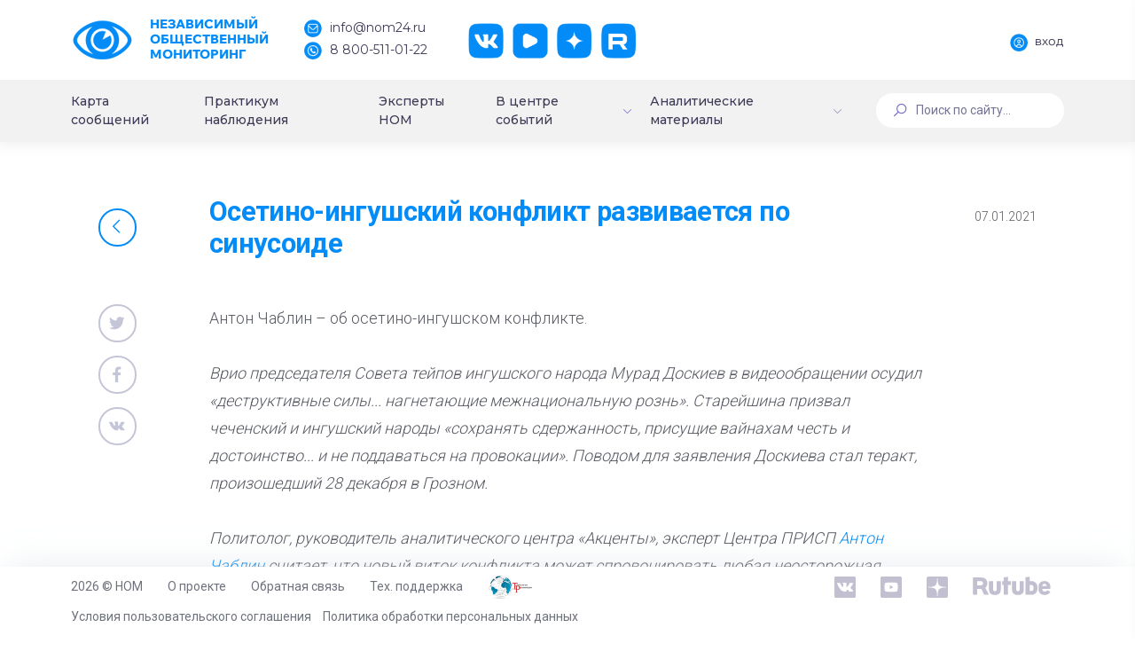

--- FILE ---
content_type: text/html; charset=UTF-8
request_url: https://nom24.ru/info/region_news/osetino_ingushskiy_konflikt_razvivaetsya_po_sinusoide/
body_size: 15013
content:
<!DOCTYPE html>
<html>
<head itemscope itemtype="http://schema.org/WPHeader">
    <meta http-equiv="X-UA-Compatible" content="IE=edge">
    <meta name="viewport" content="width=device-width, initial-scale=1, shrink-to-fit=no">
    <meta name="cypr-verification" content="07acaed5486e280692b4dc41a03cabe1"/>
    <meta name="cmsmagazine" content="b660f4e6575228e09ad24f0c68fcf699" />
    <meta name="yandex-verification" content="8fcd3894f244c6a4" />
    <title itemprop="headline">Осетино-ингушский конфликт развивается по синусоиде</title>
    <!--<script src="https://ajax.googleapis.com/ajax/libs/jquery/2.2.4/jquery.min.js"></script>-->
    <!--<script src="https://ajax.googleapis.com/ajax/libs/jquery/3.3.1/jquery.min.js"></script>-->
    <script src="/local/templates/dash/assets/vendors/base/vendors.bundle.js" type="text/javascript"></script>
    <meta http-equiv="Content-Type" content="text/html; charset=UTF-8" />
<link href="/bitrix/cache/css/s1/dash/page_d188c6e282ae0c7117add4a6d27263b6/page_d188c6e282ae0c7117add4a6d27263b6_v1.css?17660644296476" type="text/css"  rel="stylesheet" />
<link href="/bitrix/cache/css/s1/dash/template_4c1e236b3fa3bc82ef347b711061f753/template_4c1e236b3fa3bc82ef347b711061f753_v1.css?17660641961958918" type="text/css"  data-template-style="true" rel="stylesheet" />
<script>if(!window.BX)window.BX={};if(!window.BX.message)window.BX.message=function(mess){if(typeof mess==='object'){for(let i in mess) {BX.message[i]=mess[i];} return true;}};</script>
<script>(window.BX||top.BX).message({'pull_server_enabled':'Y','pull_config_timestamp':'1684426855','pull_guest_mode':'N','pull_guest_user_id':'0'});(window.BX||top.BX).message({'PULL_OLD_REVISION':'Для продолжения корректной работы с сайтом необходимо перезагрузить страницу.'});</script>
<script>(window.BX||top.BX).message({'JS_CORE_LOADING':'Загрузка...','JS_CORE_NO_DATA':'- Нет данных -','JS_CORE_WINDOW_CLOSE':'Закрыть','JS_CORE_WINDOW_EXPAND':'Развернуть','JS_CORE_WINDOW_NARROW':'Свернуть в окно','JS_CORE_WINDOW_SAVE':'Сохранить','JS_CORE_WINDOW_CANCEL':'Отменить','JS_CORE_WINDOW_CONTINUE':'Продолжить','JS_CORE_H':'ч','JS_CORE_M':'м','JS_CORE_S':'с','JSADM_AI_HIDE_EXTRA':'Скрыть лишние','JSADM_AI_ALL_NOTIF':'Показать все','JSADM_AUTH_REQ':'Требуется авторизация!','JS_CORE_WINDOW_AUTH':'Войти','JS_CORE_IMAGE_FULL':'Полный размер'});</script>

<script src="/bitrix/js/main/core/core.min.js?1705340094223197"></script>

<script>BX.Runtime.registerExtension({'name':'main.core','namespace':'BX','loaded':true});</script>
<script>BX.setJSList(['/bitrix/js/main/core/core_ajax.js','/bitrix/js/main/core/core_promise.js','/bitrix/js/main/polyfill/promise/js/promise.js','/bitrix/js/main/loadext/loadext.js','/bitrix/js/main/loadext/extension.js','/bitrix/js/main/polyfill/promise/js/promise.js','/bitrix/js/main/polyfill/find/js/find.js','/bitrix/js/main/polyfill/includes/js/includes.js','/bitrix/js/main/polyfill/matches/js/matches.js','/bitrix/js/ui/polyfill/closest/js/closest.js','/bitrix/js/main/polyfill/fill/main.polyfill.fill.js','/bitrix/js/main/polyfill/find/js/find.js','/bitrix/js/main/polyfill/matches/js/matches.js','/bitrix/js/main/polyfill/core/dist/polyfill.bundle.js','/bitrix/js/main/core/core.js','/bitrix/js/main/polyfill/intersectionobserver/js/intersectionobserver.js','/bitrix/js/main/lazyload/dist/lazyload.bundle.js','/bitrix/js/main/polyfill/core/dist/polyfill.bundle.js','/bitrix/js/main/parambag/dist/parambag.bundle.js']);
</script>
<script>(window.BX||top.BX).message({'LANGUAGE_ID':'ru','FORMAT_DATE':'DD.MM.YYYY','FORMAT_DATETIME':'DD.MM.YYYY HH:MI:SS','COOKIE_PREFIX':'BITRIX_SM','SERVER_TZ_OFFSET':'10800','UTF_MODE':'Y','SITE_ID':'s1','SITE_DIR':'/','USER_ID':'','SERVER_TIME':'1768906931','USER_TZ_OFFSET':'0','USER_TZ_AUTO':'Y','bitrix_sessid':'ff7e4d99c17115a3f3b019cdaa476a6a'});</script>


<script src="/bitrix/js/pull/protobuf/protobuf.min.js?168442510076433"></script>
<script src="/bitrix/js/pull/protobuf/model.min.js?168442510014190"></script>
<script src="/bitrix/js/main/core/core_promise.min.js?16844241912490"></script>
<script src="/bitrix/js/rest/client/rest.client.min.js?16844251679240"></script>
<script src="/bitrix/js/pull/client/pull.client.min.js?170530315849554"></script>
<script>BX.setJSList(['/local/templates/dash/assets/js/events.js','/local/templates/dash/components/bitrix/news.detail/event/script.js']);</script>
<script>BX.setCSSList(['/local/templates/dash/assets/css/events.css','/local/templates/dash/components/bitrix/news.detail/event/style.css','/local/templates/dash/assets/vendors/base/vendors.bundle.css','/local/templates/dash/assets/demo/demo5/base/style.bundle.css','/local/templates/dash/assets/css/custom.css','/local/templates/dash/assets/css/slick.css','/local/templates/dash/assets/css/slick-theme.css','/local/templates/dash/components/bitrix/menu/new_menu/style.css','/local/templates/dash/components/bitrix/menu/mobile_menu/style.css','/local/templates/dash/components/bitrix/search.form/searchline/style.css','/local/templates/dash/template_styles.css']);</script>
<script type='text/javascript'>window['recaptchaFreeOptions']={'size':'normal','theme':'light','badge':'bottomright','version':'','action':'','lang':'ru','key':'6LecqCoUAAAAAHU-FHSIBoQlCf54ZdI1WwwMWaym'};</script>
<script type="text/javascript"></script>
<meta property="og:locale" content="ru_RU"/>
<meta property="og:description" content=""/>
<meta property="og:url" content="https://nom24.ru/info/region_news/osetino_ingushskiy_konflikt_razvivaetsya_po_sinusoide/" />
<meta property="og:site_name" content="nom24.ru"/>
<meta property="og:title" content="Осетино-ингушский конфликт развивается по синусоиде"/>
<meta property="og:image" content="https://nom24.ru/images/about/Nom24Logo.jpg" />
<meta property="og:image:secure_url" content="https://nom24.ru/images/about/Nom24Logo.jpg" />
<meta property="og:type" content="article"/>



<script  src="/bitrix/cache/js/s1/dash/page_e2e7b65569a48a870cb4481a6e795119/page_e2e7b65569a48a870cb4481a6e795119_v1.js?17660644294395"></script>
<script type="text/javascript">var _ba = _ba || []; _ba.push(["aid", "bc2a524f7d8c8bc22af0c8e0b24f9714"]); _ba.push(["host", "nom24.ru"]); (function() {var ba = document.createElement("script"); ba.type = "text/javascript"; ba.async = true;ba.src = (document.location.protocol == "https:" ? "https://" : "http://") + "bitrix.info/ba.js";var s = document.getElementsByTagName("script")[0];s.parentNode.insertBefore(ba, s);})();</script>


    <script src="https://ajax.googleapis.com/ajax/libs/webfont/1.6.16/webfont.js"></script>
    <script>
        WebFont.load({
            google: {
            "families":["Comfortaa:300,400,700","Roboto:300,400,500,600,700","Montserrat:400,500"]},
            active: function() {
                sessionStorage.fonts = true;
            }
        });
    </script>
    </head>
<body class="m-page--fluid m-header--fixed m-header--fixed-mobile  m-footer--fixed m-aside--offcanvas-default m-header--minimize-off <!--<m-page--loading-->"  >
        <div style="position: absolute; width: 100%">
        </div>

    <div class="m-grid m-grid--hor m-grid--root m-page">

                    <!-- begin::Header -->
		<header class="m-grid__item m-header " data-minimize="minimize" data-minimize-offset="200" data-minimize-mobile-offset="200" >
                <div class="m-header__top">
                    <div class="m-container m-container--fluid m-container--full-height m-page__container">
                        <div class="m-stack m-stack--ver m-stack--desktop main-header-container">
                            <!-- begin::Brand -->
<div class="m-stack__item m-brand">
	<div class="m-stack m-stack--ver m-stack--general m-stack--inline">
		<div class="m-stack__item m-stack__item--middle m-brand__logo">
			<a href="/" class="m-brand__logo-wrapper">
				<img alt="" src="/local/templates/dash/images/logo.png"/>
                <span class="m-logo-text">
                    Независимый<br>Общественный<br>Мониторинг
                </span>
			</a>
		</div>
		<div class="m-stack__item m-stack__item--middle m-brand__tools">
			<div class="m-header-menu m-aside-header-menu-mobile m-aside-header-menu-mobile--offcanvas  m-header-menu--skin-light m-header-menu--submenu-skin-light m-aside-header-menu-mobile--skin-light m-aside-header-menu-mobile--submenu-skin-light with-social ">
				<ul class="m-menu__nav">
					<li class="m-menu__item">
						<span>
							<span class="logo-text-block">
								Независимый<br>Общественный<br>Мониторинг
							</span>
						</span>
					</li>
					<li class="m-menu__item m-menu__item-contacts">
						<a href="mailto:info@nom24.ru">
							<img src="/local/templates/dash/images/contact-mail.png" alt="" />
							<span>info@nom24.ru</span>
						</a>
						<a href="tel:88005110122">
							<img src="/local/templates/dash/images/contact-phone.png" alt="" />
							<span>8 800-511-01-22</span>
						</a>
					</li>
					<li class="m-menu__item m-menu__item-social">
						<a href="https://vk.com/nom24_ru" target="_blank" class="btn m-btn m-btn--icon m-btn--icon-only m-btn--custom m-btn--pill">
							<img src="/local/templates/dash/images/social-vk.png" alt="" />
						</a>
						<a href="https://www.youtube.com/channel/UCerZMOKS3pQxpMGIb3fRHvg" target="_blank" class="btn m-btn m-btn--icon m-btn--icon-only m-btn--custom m-btn--pill">
							<img src="/local/templates/dash/images/social-yt.png" alt="" />
						</a>
						<a href="https://zen.yandex.ru/nom24" target="_blank" class="btn m-btn m-btn--icon m-btn--icon-only m-btn--custom m-btn--pill">
							<img src="/local/templates/dash/images/social-dz.png" alt="" />
						</a>
						<a href="https://rutube.ru/channel/25619256/" target="_blank" class="btn m-btn m-btn--icon m-btn--icon-only m-btn--custom m-btn--pill">
							<img src="/local/templates/dash/images/social-rt.png" alt="" />
						</a>
					</li>
				</ul>
			</div>

			<!-- begin::Responsive Header Menu Toggler-->
			<a id="m_aside_header_menu_mobile_toggle" href="javascript:;" class="m-brand__icon m-brand__toggler m--visible-tablet-and-mobile-inline-block">
				<span></span>
			</a>
			<!-- end::Responsive Header Menu Toggler-->							<!-- begin::Topbar Toggler-->
			<!--<a id="m_aside_header_topbar_mobile_toggle" href="javascript:;" class="m-brand__icon m--visible-tablet-and-mobile-inline-block">
				<i class="flaticon-more"></i>
			</a>-->
			<!--end::Topbar Toggler-->
		</div>
	</div>
</div>
<!-- end::Brand -->
                            <!-- begin::Topbar -->
                            <div class="m-stack__item m-stack__item--fluid m-header-head" id="m_header_nav">
                                <div id="m_header_topbar" class="m-topbar  m-stack m-stack--ver m-stack--general">
                                                                        <div class="m-stack__item m-topbar__nav-wrapper">
                                        <ul class="m-menu__nav">
                                            <li class="m-menu__item m-menu__item-profile"><a href="http://lk.nom24.ru/authorization" id="auth" class="btn m-btn--pill main-btn">
			<img src="/local/templates/dash/images/profile-auth.png" alt="" />
			<span>Вход</span>
		</a></li>                                        </ul>
                                    </div>
                                </div>
                            </div>
                            <!-- end::Topbar -->
                        </div>
                    </div>
                </div>
				                <div class="m-header__bottom">
                    <div class="m-container m-container--responsive m-container--xxl m-container--full-height m-page__container">
                        <div class="m-stack m-stack--ver m-stack--desktop head-menu">
                            
<div class="m-stack__item m-stack__item--middle m-stack__item--fluid">
	<div id="m_header_menu" class="m-header-menu m-aside-header-menu-mobile m-aside-header-menu-mobile--offcanvas  m-header-menu--skin-dark m-header-menu--submenu-skin-light m-aside-header-menu-mobile--skin-light m-aside-header-menu-mobile--submenu-skin-light "  >
		<ul class="m-menu__nav  m-menu__nav--submenu-arrow " itemscope itemtype="http://schema.org/SiteNavigationElement">

	            
	
	
		
							<li class="m-menu__item  "><a itemprop="url" href="/#messages-map" class="m-menu__link "><span class="m-menu__item-here"></span><span class="m-menu__link-text">Карта сообщений</span></a></li>
			
		
	
	
	            
	
	
		
							<li class="m-menu__item  "><a itemprop="url" href="/observers/" class="m-menu__link "><span class="m-menu__item-here"></span><span class="m-menu__link-text">Практикум наблюдения</span></a></li>
			
		
	
	
	            
	
	
		
							<li class="m-menu__item  "><a itemprop="url" href="/experts/" class="m-menu__link "><span class="m-menu__item-here"></span><span class="m-menu__link-text">Эксперты НОМ</span></a></li>
			
		
	
	
	            
	
	
					<li class="m-menu__item m-menu__item--submenu m-menu__item--rel m-menu__item--active " aria-haspopup="true" data-menu-submenu-toggle="hover">


<a itemprop="url" href="/info/" class="m-menu__link m-menu__toggle">
	
<span class="m-menu__item-here"></span><span class="m-menu__link-text">В центре событий</span><i class="m-menu__hor-arrow la la-angle-down"></i><i class="m-menu__ver-arrow la la-angle-right"></i></a>
				<div class="m-menu__submenu m-menu__submenu--classic m-menu__submenu--left">
					<span class="m-menu__arrow m-menu__arrow--adjust"></span>
					<ul class="m-menu__subnav">
		
	
	
	            
	
	
		
							<li class="m-menu__item"  aria-haspopup="true">
					<a itemprop="url" class="m-menu__link " href="/info/events/">
													<i class="m-menu__link-icon"><img src="/local/templates/dash/images/menu-6.png" alt="" /></i>
												<span class="m-menu__link-title">
							<span class="m-menu__link-wrap">
								<span class="m-menu__link-text">
									События, факты, мнения								</span>
							</span>
						</span>
					</a>
				</li>
			
		
	
	
	            
	
	
		
							<li class="m-menu__item"  aria-haspopup="true">
					<a itemprop="url" class="m-menu__link " href="/info/anons/">
													<i class="m-menu__link-icon"><img src="/local/templates/dash/images/menu-7.png" alt="" /></i>
												<span class="m-menu__link-title">
							<span class="m-menu__link-wrap">
								<span class="m-menu__link-text">
									Анонсы НОМ								</span>
							</span>
						</span>
					</a>
				</li>
			
		
	
	
	            
	
	
		
							<li class="m-menu__item"  aria-haspopup="true">
					<a itemprop="url" class="m-menu__link " href="/info/deg-v-faq.php">
													<i class="m-menu__link-icon"><img src="/local/templates/dash/images/menu-8.png" alt="" /></i>
												<span class="m-menu__link-title">
							<span class="m-menu__link-wrap">
								<span class="m-menu__link-text">
									ДЭГ в вопросах и ответах								</span>
							</span>
						</span>
					</a>
				</li>
			
		
	
	
	            
			</ul></div></li>	
	
					<li class="m-menu__item m-menu__item--submenu m-menu__item--rel  " aria-haspopup="true" data-menu-submenu-toggle="hover">

<a itemprop="url" href="#" class="m-menu__link m-menu__toggle">

	
<span class="m-menu__item-here"></span><span class="m-menu__link-text">Аналитические материалы</span><i class="m-menu__hor-arrow la la-angle-down"></i><i class="m-menu__ver-arrow la la-angle-right"></i></a>
				<div class="m-menu__submenu m-menu__submenu--classic m-menu__submenu--left">
					<span class="m-menu__arrow m-menu__arrow--adjust"></span>
					<ul class="m-menu__subnav">
		
	
	
	            
	
	
		
							<li class="m-menu__item"  aria-haspopup="true">
					<a itemprop="url" class="m-menu__link " href="/statistics/protokols/">
													<i class="m-menu__link-icon"><img src="/local/templates/dash/images/menu-9.png" alt="" /></i>
												<span class="m-menu__link-title">
							<span class="m-menu__link-wrap">
								<span class="m-menu__link-text">
									Выборы Президента 2018								</span>
							</span>
						</span>
					</a>
				</li>
			
		
	
	
	            
	
	
		
							<li class="m-menu__item"  aria-haspopup="true">
					<a itemprop="url" class="m-menu__link " href="/charts/">
													<i class="m-menu__link-icon"><img src="/local/templates/dash/images/menu-9.png" alt="" /></i>
												<span class="m-menu__link-title">
							<span class="m-menu__link-wrap">
								<span class="m-menu__link-text">
									Статический анализ								</span>
							</span>
						</span>
					</a>
				</li>
			
		
	
	
	            
	
	
		
							<li class="m-menu__item"  aria-haspopup="true">
					<a itemprop="url" class="m-menu__link " href="/lists/">
													<i class="m-menu__link-icon"><img src="/local/templates/dash/images/menu-9.png" alt="" /></i>
												<span class="m-menu__link-title">
							<span class="m-menu__link-wrap">
								<span class="m-menu__link-text">
									Статистика сообщений								</span>
							</span>
						</span>
					</a>
				</li>
			
		
	
	
	            
	
	
		
							<li class="m-menu__item"  aria-haspopup="true">
					<a itemprop="url" class="m-menu__link " href="/dok_lists/">
													<i class="m-menu__link-icon"><img src="/local/templates/dash/images/menu-9.png" alt="" /></i>
												<span class="m-menu__link-title">
							<span class="m-menu__link-wrap">
								<span class="m-menu__link-text">
									Экспертные материалы и доклады								</span>
							</span>
						</span>
					</a>
				</li>
			
		
	
	
	            
			</ul></div></li>	
	
					<li class="m-menu__item m-menu__item--submenu m-menu__item--rel  m--hide" aria-haspopup="true" data-menu-submenu-toggle="hover">


<a itemprop="url" href="/testing/" class="m-menu__link m-menu__toggle">
	
<span class="m-menu__item-here"></span><span class="m-menu__link-text">Общероссийское голосование по поправкам к Конституции России</span><i class="m-menu__hor-arrow la la-angle-down"></i><i class="m-menu__ver-arrow la la-angle-right"></i></a>
				<div class="m-menu__submenu m-menu__submenu--classic m-menu__submenu--left">
					<span class="m-menu__arrow m-menu__arrow--adjust"></span>
					<ul class="m-menu__subnav">
		
	
	
	            
	
	
		
							<li class="m-menu__item"  aria-haspopup="true">
					<a itemprop="url" class="m-menu__link " href="/testing/video/">
													<i class="m-menu__link-icon"></i>
												<span class="m-menu__link-title">
							<span class="m-menu__link-wrap">
								<span class="m-menu__link-text">
									Видео								</span>
							</span>
						</span>
					</a>
				</li>
			
		
	
	
	            
	
	
		
							<li class="m-menu__item"  aria-haspopup="true">
					<a itemprop="url" class="m-menu__link " href="/testing/articles/">
													<i class="m-menu__link-icon"></i>
												<span class="m-menu__link-title">
							<span class="m-menu__link-wrap">
								<span class="m-menu__link-text">
									Материалы								</span>
							</span>
						</span>
					</a>
				</li>
			
		
	
	
	            
	
	
		
							<li class="m-menu__item"  aria-haspopup="true">
					<a itemprop="url" class="m-menu__link " href="/testing/test/">
													<i class="m-menu__link-icon"></i>
												<span class="m-menu__link-title">
							<span class="m-menu__link-wrap">
								<span class="m-menu__link-text">
									Тестирование								</span>
							</span>
						</span>
					</a>
				</li>
			
		
	
	
	            
			</ul></div></li>	
	
					<li class="m-menu__item m-menu__item--submenu m-menu__item--rel  m--hide" aria-haspopup="true" data-menu-submenu-toggle="hover">


<a itemprop="url" href="/vibori-v-gosdumu-2021/" class="m-menu__link m-menu__toggle">
	
<span class="m-menu__item-here"></span><span class="m-menu__link-text">Выборы депутатов Государственной Думы РФ 2021</span><i class="m-menu__hor-arrow la la-angle-down"></i><i class="m-menu__ver-arrow la la-angle-right"></i></a>
				<div class="m-menu__submenu m-menu__submenu--classic m-menu__submenu--left">
					<span class="m-menu__arrow m-menu__arrow--adjust"></span>
					<ul class="m-menu__subnav">
		
	
	
	            
	
	
		
							<li class="m-menu__item"  aria-haspopup="true">
					<a itemprop="url" class="m-menu__link " href="/vibori-v-gosdumu-2021/videonablyudenie-za-vyborami/">
													<i class="m-menu__link-icon"></i>
												<span class="m-menu__link-title">
							<span class="m-menu__link-wrap">
								<span class="m-menu__link-text">
									Видеонаблюдение за выборами								</span>
							</span>
						</span>
					</a>
				</li>
			
		
	
	
	            
	
	
		
							<li class="m-menu__item"  aria-haspopup="true">
					<a itemprop="url" class="m-menu__link " href="/vibori-v-gosdumu-2021/deg/">
													<i class="m-menu__link-icon"></i>
												<span class="m-menu__link-title">
							<span class="m-menu__link-wrap">
								<span class="m-menu__link-text">
									ДЭГ								</span>
							</span>
						</span>
					</a>
				</li>
			
		
	
	
	            
	
	
		
							<li class="m-menu__item"  aria-haspopup="true">
					<a itemprop="url" class="m-menu__link " href="/vibori-v-gosdumu-2021/metodicheskie-materialy/">
													<i class="m-menu__link-icon"></i>
												<span class="m-menu__link-title">
							<span class="m-menu__link-wrap">
								<span class="m-menu__link-text">
									Методические материалы								</span>
							</span>
						</span>
					</a>
				</li>
			
		
	
	
	            
	
	
		
							<li class="m-menu__item"  aria-haspopup="true">
					<a itemprop="url" class="m-menu__link " href="/vibori-v-gosdumu-2021/nablyudenie-za-mnogodnevnym-golosovaniem/">
													<i class="m-menu__link-icon"></i>
												<span class="m-menu__link-title">
							<span class="m-menu__link-wrap">
								<span class="m-menu__link-text">
									 Наблюдение за многодневным голосованием								</span>
							</span>
						</span>
					</a>
				</li>
			
		
	
	
	            
	
	
		
							<li class="m-menu__item"  aria-haspopup="true">
					<a itemprop="url" class="m-menu__link " href="/vibori-v-gosdumu-2021/testirovanie/">
													<i class="m-menu__link-icon"></i>
												<span class="m-menu__link-title">
							<span class="m-menu__link-wrap">
								<span class="m-menu__link-text">
									Тестирование								</span>
							</span>
						</span>
					</a>
				</li>
			
		
	
	

	</ul></div></li>		</ul>
        <div class="m-menu-auth">
    <a href="/login/" class="m-menu-auth__link">
        <i class="m-menu-auth__link-icon">
            <svg width="16" height="16" viewBox="0 0 16 16" fill="none" xmlns="http://www.w3.org/2000/svg">
                <path d="M13.6569 10.3431C12.7855 9.47181 11.7484 8.82678 10.6168 8.43631C11.8288 7.60159 12.625 6.20463 12.625 4.625C12.625 2.07478 10.5502 0 8 0C5.44978 0 3.375 2.07478 3.375 4.625C3.375 6.20463 4.17122 7.60159 5.38319 8.43631C4.25162 8.82678 3.2145 9.47181 2.34316 10.3431C0.832156 11.8542 0 13.8631 0 16H1.25C1.25 12.278 4.27803 9.25 8 9.25C11.722 9.25 14.75 12.278 14.75 16H16C16 13.8631 15.1678 11.8542 13.6569 10.3431ZM8 8C6.13903 8 4.625 6.486 4.625 4.625C4.625 2.764 6.13903 1.25 8 1.25C9.86097 1.25 11.375 2.764 11.375 4.625C11.375 6.486 9.86097 8 8 8Z" fill="white"/>
            </svg>
        </i>
        <span class="m-menu-auth__link-text">ВОЙТИ</span>
    </a>
    </div>	</div>
</div>
                            
<div class="m-stack__item m-stack__item--middle m-stack__item--fluid mobile-menu-container">
	<button class="m-aside-header-menu-mobile-close  m-aside-header-menu-mobile-close--skin-light " id="m_aside_header_menu_mobile_close_btn">
		<i class="la la-close"></i>
	</button>
	<div id="m_header_mobile_menu" class="m-header-menu m-aside-header-menu-mobile m-aside-header-menu-mobile--offcanvas  m-header-menu--skin-dark m-header-menu--submenu-skin-light m-aside-header-menu-mobile--skin-light m-aside-header-menu-mobile--submenu-skin-light "  >
		<ul class="m-menu__nav  m-menu__nav--submenu-arrow " itemscope itemtype="http://schema.org/SiteNavigationElement">


	
	
							<li class="m-menu__item  "><a itemprop="url" href="/#messages-map" class="m-menu__link "><span class="m-menu__item-here"></span><span class="m-menu__link-text">Карта сообщений</span></a></li>
			
	
	

	
	
							<li class="m-menu__item  "><a itemprop="url" href="/observers/" class="m-menu__link "><span class="m-menu__item-here"></span><span class="m-menu__link-text">Практикум наблюдения</span></a></li>
			
	
	

	
	
							<li class="m-menu__item  "><a itemprop="url" href="/experts/" class="m-menu__link "><span class="m-menu__item-here"></span><span class="m-menu__link-text">Эксперты НОМ</span></a></li>
			
	
	

	
	
					<li class="m-menu__item m-menu__item--submenu m-menu__item--rel m-menu__item--active " aria-haspopup="true" data-menu-submenu-toggle="hover">


<a itemprop="url" href="/info/" class="m-menu__link m-menu__toggle">
	
<span class="m-menu__item-here"></span><span class="m-menu__link-text">В центре событий</span><i class="m-menu__hor-arrow la la-angle-down"></i><i class="m-menu__ver-arrow la la-angle-right"></i></a>
				<div class="m-menu__submenu m-menu__submenu--classic m-menu__submenu--left">
					<span class="m-menu__arrow m-menu__arrow--adjust"></span>
					<ul class="m-menu__subnav">
		
	
	

	
	
							<li class="m-menu__item "  aria-haspopup="true">
					<a itemprop="url" class="m-menu__link " href="/info/events/">
						<i class="m-menu__link-icon flaticon-diagram"></i>
						<span class="m-menu__link-title">
							<span class="m-menu__link-wrap">
								<span class="m-menu__link-text">
									События, факты, мнения								</span>
							</span>
						</span>
					</a>
				</li>
			
	
	

	
	
							<li class="m-menu__item "  aria-haspopup="true">
					<a itemprop="url" class="m-menu__link " href="/info/anons/">
						<i class="m-menu__link-icon flaticon-diagram"></i>
						<span class="m-menu__link-title">
							<span class="m-menu__link-wrap">
								<span class="m-menu__link-text">
									Анонсы НОМ								</span>
							</span>
						</span>
					</a>
				</li>
			
	
	

	
	
							<li class="m-menu__item "  aria-haspopup="true">
					<a itemprop="url" class="m-menu__link " href="/info/deg-v-faq.php">
						<i class="m-menu__link-icon flaticon-diagram"></i>
						<span class="m-menu__link-title">
							<span class="m-menu__link-wrap">
								<span class="m-menu__link-text">
									ДЭГ в вопросах и ответах								</span>
							</span>
						</span>
					</a>
				</li>
			
	
	

			</ul></div></li>	
	
					<li class="m-menu__item m-menu__item--submenu m-menu__item--rel  " aria-haspopup="true" data-menu-submenu-toggle="hover">

<a itemprop="url" href="#" class="m-menu__link m-menu__toggle">

	
<span class="m-menu__item-here"></span><span class="m-menu__link-text">Аналитические материалы</span><i class="m-menu__hor-arrow la la-angle-down"></i><i class="m-menu__ver-arrow la la-angle-right"></i></a>
				<div class="m-menu__submenu m-menu__submenu--classic m-menu__submenu--left">
					<span class="m-menu__arrow m-menu__arrow--adjust"></span>
					<ul class="m-menu__subnav">
		
	
	

	
	
							<li class="m-menu__item "  aria-haspopup="true">
					<a itemprop="url" class="m-menu__link " href="/statistics/protokols/">
						<i class="m-menu__link-icon flaticon-diagram"></i>
						<span class="m-menu__link-title">
							<span class="m-menu__link-wrap">
								<span class="m-menu__link-text">
									Выборы Президента 2018								</span>
							</span>
						</span>
					</a>
				</li>
			
	
	

	
	
							<li class="m-menu__item "  aria-haspopup="true">
					<a itemprop="url" class="m-menu__link " href="/charts/">
						<i class="m-menu__link-icon flaticon-diagram"></i>
						<span class="m-menu__link-title">
							<span class="m-menu__link-wrap">
								<span class="m-menu__link-text">
									Статический анализ								</span>
							</span>
						</span>
					</a>
				</li>
			
	
	

	
	
							<li class="m-menu__item "  aria-haspopup="true">
					<a itemprop="url" class="m-menu__link " href="/lists/">
						<i class="m-menu__link-icon flaticon-diagram"></i>
						<span class="m-menu__link-title">
							<span class="m-menu__link-wrap">
								<span class="m-menu__link-text">
									Статистика сообщений								</span>
							</span>
						</span>
					</a>
				</li>
			
	
	

	
	
							<li class="m-menu__item "  aria-haspopup="true">
					<a itemprop="url" class="m-menu__link " href="/dok_lists/">
						<i class="m-menu__link-icon flaticon-diagram"></i>
						<span class="m-menu__link-title">
							<span class="m-menu__link-wrap">
								<span class="m-menu__link-text">
									Экспертные материалы и доклады								</span>
							</span>
						</span>
					</a>
				</li>
			
	
	

	
	
		                        <li class="m-menu__item m-menu__item--submenu m-menu__item--rel  " aria-haspopup="true" data-menu-submenu-toggle="hover">
                            <a itemprop="url" href="/testing/" class="m-menu__link m-menu__toggle">
                                <span class="m-menu__item-here"></span><span class="m-menu__link-text">Общероссийское голосование по поправкам к Конституции России</span><i class="m-menu__hor-arrow la la-angle-down"></i><i class="m-menu__ver-arrow la la-angle-right"></i></a>
                                    <div class="m-menu__submenu m-menu__submenu--classic m-menu__submenu--left">
                                        <span class="m-menu__arrow m-menu__arrow--adjust"></span>
                                        <ul class="m-menu__subnav">
        
	
	

	
	
							<li class="m-menu__item "  aria-haspopup="true">
					<a itemprop="url" class="m-menu__link " href="/testing/articles/">
						<i class="m-menu__link-icon flaticon-diagram"></i>
						<span class="m-menu__link-title">
							<span class="m-menu__link-wrap">
								<span class="m-menu__link-text">
									Материалы								</span>
							</span>
						</span>
					</a>
				</li>
			
	
	

	
	
							<li class="m-menu__item "  aria-haspopup="true">
					<a itemprop="url" class="m-menu__link " href="/testing/test/">
						<i class="m-menu__link-icon flaticon-diagram"></i>
						<span class="m-menu__link-title">
							<span class="m-menu__link-wrap">
								<span class="m-menu__link-text">
									Тестирование								</span>
							</span>
						</span>
					</a>
				</li>
			
	
	

			</ul></div></li>	
	
					<li class="m-menu__item m-menu__item--submenu m-menu__item--rel  m--hide" aria-haspopup="true" data-menu-submenu-toggle="hover">


<a itemprop="url" href="/vibori-v-gosdumu-2021/" class="m-menu__link m-menu__toggle">
	
<span class="m-menu__item-here"></span><span class="m-menu__link-text">Выборы депутатов Государственной Думы РФ 2021</span><i class="m-menu__hor-arrow la la-angle-down"></i><i class="m-menu__ver-arrow la la-angle-right"></i></a>
				<div class="m-menu__submenu m-menu__submenu--classic m-menu__submenu--left">
					<span class="m-menu__arrow m-menu__arrow--adjust"></span>
					<ul class="m-menu__subnav">
		
	
	

	
	
							<li class="m-menu__item "  aria-haspopup="true">
					<a itemprop="url" class="m-menu__link " href="/vibori-v-gosdumu-2021/videonablyudenie-za-vyborami/">
						<i class="m-menu__link-icon flaticon-diagram"></i>
						<span class="m-menu__link-title">
							<span class="m-menu__link-wrap">
								<span class="m-menu__link-text">
									Видеонаблюдение за выборами								</span>
							</span>
						</span>
					</a>
				</li>
			
	
	

	
	
							<li class="m-menu__item "  aria-haspopup="true">
					<a itemprop="url" class="m-menu__link " href="/vibori-v-gosdumu-2021/deg/">
						<i class="m-menu__link-icon flaticon-diagram"></i>
						<span class="m-menu__link-title">
							<span class="m-menu__link-wrap">
								<span class="m-menu__link-text">
									ДЭГ								</span>
							</span>
						</span>
					</a>
				</li>
			
	
	

	
	
							<li class="m-menu__item "  aria-haspopup="true">
					<a itemprop="url" class="m-menu__link " href="/vibori-v-gosdumu-2021/metodicheskie-materialy/">
						<i class="m-menu__link-icon flaticon-diagram"></i>
						<span class="m-menu__link-title">
							<span class="m-menu__link-wrap">
								<span class="m-menu__link-text">
									Методические материалы								</span>
							</span>
						</span>
					</a>
				</li>
			
	
	

	
	
							<li class="m-menu__item "  aria-haspopup="true">
					<a itemprop="url" class="m-menu__link " href="/vibori-v-gosdumu-2021/nablyudenie-za-mnogodnevnym-golosovaniem/">
						<i class="m-menu__link-icon flaticon-diagram"></i>
						<span class="m-menu__link-title">
							<span class="m-menu__link-wrap">
								<span class="m-menu__link-text">
									 Наблюдение за многодневным голосованием								</span>
							</span>
						</span>
					</a>
				</li>
			
	
	

	
	
							<li class="m-menu__item "  aria-haspopup="true">
					<a itemprop="url" class="m-menu__link " href="/vibori-v-gosdumu-2021/testirovanie/">
						<i class="m-menu__link-icon flaticon-diagram"></i>
						<span class="m-menu__link-title">
							<span class="m-menu__link-wrap">
								<span class="m-menu__link-text">
									Тестирование								</span>
							</span>
						</span>
					</a>
				</li>
			
	
	

	</ul></div></li>		</ul>
<div class="m-menu-auth">
    <a href="/login/" class="m-menu-auth__link">
        <i class="m-menu-auth__link-icon">
            <svg width="16" height="16" viewBox="0 0 16 16" fill="none" xmlns="http://www.w3.org/2000/svg">
                <path d="M13.6569 10.3431C12.7855 9.47181 11.7484 8.82678 10.6168 8.43631C11.8288 7.60159 12.625 6.20463 12.625 4.625C12.625 2.07478 10.5502 0 8 0C5.44978 0 3.375 2.07478 3.375 4.625C3.375 6.20463 4.17122 7.60159 5.38319 8.43631C4.25162 8.82678 3.2145 9.47181 2.34316 10.3431C0.832156 11.8542 0 13.8631 0 16H1.25C1.25 12.278 4.27803 9.25 8 9.25C11.722 9.25 14.75 12.278 14.75 16H16C16 13.8631 15.1678 11.8542 13.6569 10.3431ZM8 8C6.13903 8 4.625 6.486 4.625 4.625C4.625 2.764 6.13903 1.25 8 1.25C9.86097 1.25 11.375 2.764 11.375 4.625C11.375 6.486 9.86097 8 8 8Z" fill="white"/>
            </svg>
        </i>
        <span class="m-menu-auth__link-text">ВОЙТИ</span>
    </a>
    </div>	</div>
</div></div>
                            <!--begin::Search-->
<div class="m-stack__item m-stack__item--middle m-dropdown m-dropdown--arrow m-dropdown--small m-dropdown--mobile-full-width m-hidden-mobile m-dropdown--align-right m-dropdown--skin-light m-header-search m-header-search--expandable m-header-search--skin-"
     id="m_quicksearch" data-search-type="default" itemscope itemtype="https://schema.org/WebSite">
	<!--begin::Search Form -->

    <meta itemprop="url" content="https://nom24.ru"/> <!-- for google -->
    <link itemprop="url" href="https://nom24.ru"/> <!-- for yandex -->

	<form class="m-header-search__form" action="/search/index.php" itemprop="potentialAction" itemscope itemtype="https://schema.org/SearchAction">
        <meta itemprop="target" content="/search/index.php?q={q}">
		<div class="m-header-search__wrapper">
			<span class="m-header-search__icon-search" id="m_quicksearch_search">
				<i class="la la-search"></i>
			</span>
			<span class="m-header-search__input-wrapper">
				<input itemprop="query-input" autocomplete="off" type="text" name="q" class="m-header-search__input" value="" placeholder="Поиск по сайту..." id="m_quicksearch_input">
			</span>
			<span class="m-header-search__icon-close" id="m_quicksearch_close">
				<i class="la la-remove"></i>
			</span>
			<span class="m-header-search__icon-cancel" id="m_quicksearch_cancel">
				<i class="la la-remove"></i>
			</span>
		</div>
	</form>
	<!--end::Search Form -->
</div>
<!--end::Search-->                        </div>
                    </div>
				</div>
				            </header>
            <!-- end::Header -->

            <!-- begin::Body -->
                        <div class="m-grid__item m-grid__item--fluid m-grid m-grid--ver-desktop m-grid--desktop m-body m-page__container" id="base-div">

                <!-- BEGIN: Left Aside -->
                
                <div class="m-grid__item m-grid__item--fluid m-wrapper">
                                        <div class="m-content">
                                                    <div class="row">
                                                                                                            
        <div class="col-xl-12 events" itemscope itemtype="http://schema.org/NewsArticle">
	<!--begin::Portlet-->
    <meta itemscope itemprop="mainEntityOfPage" itemType="https://schema.org/WebPage" itemid="https://nom24.ru/info/region_news/osetino_ingushskiy_konflikt_razvivaetsya_po_sinusoide/"/>

	<div class="m-portlet no-shadow" id="m_portlet">
		<div class="m-portlet__body">
			<div class="m-stack m-stack--ver m-stack--general event-head-stack">
				<div class="m-stack__item m-stack__item--left m-stack__item--middle event-social m--hidden-tablet-and-mobile" style="width: 125px;">
					<div class="event-social return">
						<a href="/info/region_news/" data-toggle="m-tooltip" data-original-title="Назад к списку" data-placement="bottom" class="btn btn-outline-primary m-btn m-btn--icon m-btn--icon-only m-btn--outline-2x m-btn--pill btn-lg">
							<i class="la la-angle-left"></i>
						</a>
					</div>
				</div>
				<div class="m-stack__item m-stack__item--left m-stack__item--middle m-stack__item--fluid">
					<h1 class="event-header" itemprop="headline">
						Осетино-ингушский конфликт развивается по синусоиде					</h1>
					<footer class="blockquote-footer m--hidden-desktop"><cite title="07.01.2021" itemprop="datePublished" datetime="2021-01-07T00:00:00+03:00">07.01.2021</cite></footer>
				</div>
				<div class="m-stack__item m-stack__item--right m-stack__item--top event-date m--hidden-tablet-and-mobile" style="width: 125px;">
					<span>07.01.2021</span>
				</div>
			</div>
			<div class="m-stack m-stack--ver m-stack--general">
				<div class="m-stack__item m-stack__item--left m-stack__item--top event-social m--hidden-tablet-and-mobile" style="width: 125px;">
					<noindex>
								<div class="fixed-share"><div class="event-social">
	<a
		href="http://twitter.com/home/?status=https%3A%2F%2Fnom24.ru%2Finfo%2Fregion_news%2Fosetino_ingushskiy_konflikt_razvivaetsya_po_sinusoide%2F+%D0%9E%D1%81%D0%B5%D1%82%D0%B8%D0%BD%D0%BE-%D0%B8%D0%BD%D0%B3%D1%83%D1%88%D1%81%D0%BA%D0%B8%D0%B9+%D0%BA%D0%BE%D0%BD%D1%84%D0%BB%D0%B8%D0%BA%D1%82+%D1%80%D0%B0%D0%B7%D0%B2%D0%B8%D0%B2%D0%B0%D0%B5%D1%82%D1%81%D1%8F+%D0%BF%D0%BE+%D1%81%D0%B8%D0%BD%D1%83%D1%81%D0%BE%D0%B8%D0%B4%D0%B5"
		onclick="window.open(this.href,'','toolbar=0,status=0,width=711,height=437');return false;"
		target="_blank"
		class="btn btn-outline-metal m-btn m-btn--icon m-btn--icon-only m-btn--outline-2x m-btn--pill btn-lg"
		data-toggle="m-tooltip" 
		data-original-title="Поделиться в Twitter" 
		data-placement="right"
		title="Поделиться в Twitter"
	><i class="socicon-twitter"></i></a>
</div><div class="event-social">
<a
	href="http://www.facebook.com/share.php?u=https%3A%2F%2Fnom24.ru%2Finfo%2Fregion_news%2Fosetino_ingushskiy_konflikt_razvivaetsya_po_sinusoide%2F&t=%D0%9E%D1%81%D0%B5%D1%82%D0%B8%D0%BD%D0%BE-%D0%B8%D0%BD%D0%B3%D1%83%D1%88%D1%81%D0%BA%D0%B8%D0%B9+%D0%BA%D0%BE%D0%BD%D1%84%D0%BB%D0%B8%D0%BA%D1%82+%D1%80%D0%B0%D0%B7%D0%B2%D0%B8%D0%B2%D0%B0%D0%B5%D1%82%D1%81%D1%8F+%D0%BF%D0%BE+%D1%81%D0%B8%D0%BD%D1%83%D1%81%D0%BE%D0%B8%D0%B4%D0%B5"
	onclick="window.open(this.href,'','toolbar=0,status=0,width=611,height=231');return false;"
	target="_blank"
	class="btn btn-outline-metal m-btn m-btn--icon m-btn--icon-only m-btn--outline-2x m-btn--pill btn-lg"
	data-toggle="m-tooltip" 
	data-original-title="Поделиться в Facebook" 
	data-placement="right"
	title="Поделиться в Facebook"
><i class="socicon-facebook"></i></a>
</div><div class="event-social">
<a
	href="http://vkontakte.ru/share.php?url=https%3A%2F%2Fnom24.ru%2Finfo%2Fregion_news%2Fosetino_ingushskiy_konflikt_razvivaetsya_po_sinusoide%2F&title=%D0%9E%D1%81%D0%B5%D1%82%D0%B8%D0%BD%D0%BE-%D0%B8%D0%BD%D0%B3%D1%83%D1%88%D1%81%D0%BA%D0%B8%D0%B9+%D0%BA%D0%BE%D0%BD%D1%84%D0%BB%D0%B8%D0%BA%D1%82+%D1%80%D0%B0%D0%B7%D0%B2%D0%B8%D0%B2%D0%B0%D0%B5%D1%82%D1%81%D1%8F+%D0%BF%D0%BE+%D1%81%D0%B8%D0%BD%D1%83%D1%81%D0%BE%D0%B8%D0%B4%D0%B5"
	onclick="window.open(this.href,'','toolbar=0,status=0,width=626,height=436');return false;"
	target="_blank"
	class="btn btn-outline-metal m-btn m-btn--icon m-btn--icon-only m-btn--outline-2x m-btn--pill btn-lg"
	data-toggle="m-tooltip" 
	data-original-title="Поделиться в ВКонтакте" 
	data-placement="right"
	title="Поделиться в ВКонтакте"
><i class="socicon-vkontakte"></i></a>
</div></div>						</noindex>
				</div>
				<div class="m-stack__item m-stack__item--left m-stack__item--top m-stack__item--fluid">
										<div class="event-body-text" itemprop="articleBody">
												Антон Чаблин – об осетино-ингушском конфликте.<br>
<br>
<i>Врио председателя Совета тейпов ингушского народа Мурад Доскиев в видеообращении осудил «деструктивные силы... нагнетающие межнациональную рознь». Старейшина призвал чеченский и ингушский народы «сохранять сдержанность, присущие вайнахам честь и достоинство... и не поддаваться на провокации». Поводом для заявления Доскиева стал теракт, произошедший 28 декабря в Грозном.<br>
<br>
Политолог, руководитель аналитического центра «Акценты», эксперт Центра ПРИСП <a href="http://vybor-naroda.org/tags/%D0%A7%D0%B0%D0%B1%D0%BB%D0%B8%D0%BD%20%D0%90%D0%BD%D1%82%D0%BE%D0%BD/">Антон Чаблин</a> считает, что новый виток конфликта может спровоцировать любая неосторожная фраза.</i><br>
<br>
Конфликт вокруг осетино-ингушской границы развивается по синусоиде: короткие периоды обострения перемежаются длительным затишьем. Так, за последние годы обострения были связаны, в частности, с появлением документального фильма о войне 1992 года на телеканале "Звезда" (2016 год), визитом Ксении Собчак в Ингушетию (2018 год), восхождением осетинских и ингушских активистов на Столовую гору (2019 год) и, наконец, с заявлением министра имущественных отношений Северной Осетии Руслана Тедеева (2020 год).<br>
<br>
Как видно, для провоцирования витка конфликта достаточно любой неосторожно оброненной фразы. Это говорит лишь о том, насколько мощный конфликтогенный потенциал заключён в этом вопросе, к решению которого, к сожалению, ни региональные, ни федеральные власти серьезно не подступаются. Да, были заявления Юнус-Бека Евкурова и Махмуда-Али Калиматова об окончательном решении гуманитарных проблем с беженцами в Пригородном районе, заявлял об этом вскоре после назначения на должность и полпред президента в СКФО Юрий Чайка. Но, как мы видим, это всего лишь слова.<br>
<br>
Необходимы же решительные действия. Таковыми мне видится создание Общественного совета при аппарате полпреда по разработке «дорожной карты» для решения вопроса Пригородного района, в который бы вошли представители ингушской и осетинской общественности, и в том числе национальные и религиозные лидеры, правозащитники, а также представители Миссии генерала Лебедя, «Мемориала», «Гражданского содействия» и других НКО, работающих в зоне конфликта.												<a href="http://vybor-naroda.org/vn_exclusive/186574-osetino-ingushskij-konflikt-razvivaetsja-po-sinusoide.html">Источник</a>
																	</div>
					
                    <div class="detail-buttons-desktop">
                        <a class="bottom-telegram" target="_blank" href="https://t.me/nom24">
						<span>
							<i class="fa fa-telegram"></i>
							<span>Больше важных новостей в Telegram-канале «NOM24». Подписывайся!</span>
						</span>
                        </a><br><br>
                        <a href="/info/region_news/" class="btn btn-outline-primary m-btn m-btn--icon m-btn--pill">
						<span>
							<i class="la la-mail-reply "></i>
							<span>Назад к списку</span>
						</span>
                        </a>
                    </div>

                    <div class="detail-buttons-mobile">
                        <a href="/info/region_news/" class="btn btn-outline-primary m-btn m-btn--icon m-btn--pill detail-event-button-back">
                            <i class="la la-mail-reply "></i>
                            <span>Назад к списку</span>
                        </a>

                        <div class="detail-telegram">
                            <a class="bottom-telegram" target="_blank" href="https://t.me/nom24">
                                Больше важных новостей в Telegram-канале «NOM24». Подписывайся!
                            </a>
                            <a class="bottom-telegram-button" target="_blank" href="https://t.me/nom24">
                                <i class="bottom-telegram-button__icon">
                                    <svg width="16" height="16" viewBox="0 0 16 16" fill="none" xmlns="http://www.w3.org/2000/svg">
                                        <path d="M6.27812 10.1207L6.01345 13.8433C6.39212 13.8433 6.55612 13.6807 6.75279 13.4853L8.52812 11.7887L12.2068 14.4827C12.8815 14.8587 13.3568 14.6607 13.5388 13.862L15.9535 2.54734L15.9541 2.54667C16.1681 1.54934 15.5935 1.15934 14.9361 1.40401L0.742785 6.83801C-0.225881 7.21401 -0.211215 7.75401 0.578119 7.99867L4.20679 9.12734L12.6355 3.85334C13.0321 3.59067 13.3928 3.73601 13.0961 3.99867L6.27812 10.1207Z" fill="white"/>
                                    </svg>
                                </i>
                                <span class="bottom-telegram-button__text">Подписаться</span>
                            </a>
                        </div>
                    </div>

					<h5 id="read-more-title" class="m--margin-top-30 m--margin-bottom-20 m--align-center">Читайте также</h5>
					<div class="row" id="short-news">
						
                        <div class="col-xl-4 short-info-news">
                            <!--begin:: Widgets/Blog-->
                            <div class="m-portlet m-portlet--bordered-semi m-portlet--full-height main-article">
                                <div class="m-portlet__head m-portlet__head--fit">
                                    <div class="m-portlet__head-caption">
                                        <div class="m-portlet__head-action">
                                            <button type="button" class="btn btn-sm m-btn--pill  btn-primary">
                                                14:18 09.08.2021                                            </button>
                                        </div>
                                    </div>
                                </div>
                                <div class="m-portlet__body">
                                    <div class="m-widget19">
                                        <div class="m-widget19__pic m-portlet-fit--top m-portlet-fit--sides">
                                            <img src="/upload/resize_cache/iblock/548/400_300_2/548e6f0238f041e1677817b51c549cc8.jpg" alt="">
                                            <h3 class="m-widget19__title">
                                                <a class="m--font-light" href="/info/region_news/vybory-8-avgusta-gde-i-kogo-vybrali/">Выборы 8 августа: где и кого выбрали</a>
                                            </h3>
                                            <div class="m-widget19__shadow"></div>
                                        </div>
                                        <div class="m-widget19__content">
                                            <div class="m-widget19__body">
                                                <p style="text-align: justify;">
	8 августа выборы прошли в одном регионе России – Приморском крае.
</p>                                            </div>
                                            <div class="m-widget19__header">
                                                <div class="m-widget19__stats">
                                                    <span class="m-widget19__number m--font-primary"></span>
                                                </div>
                                                <div class="m-widget19__stats">
                                                    <a href="/info/region_news/vybory-8-avgusta-gde-i-kogo-vybrali/" class="btn m-btn--pill btn-secondary m-btn m-btn--hover-primary m-btn--custom">
                                                        Далее
                                                    </a>
                                                </div>
                                            </div>
                                        </div>
                                    </div>
                                </div>
                            </div>
                            <!--end:: Widgets/Blog-->
                        </div>

						
                        <div class="col-xl-4 short-info-news">
                            <!--begin:: Widgets/Blog-->
                            <div class="m-portlet m-portlet--bordered-semi m-portlet--full-height main-article">
                                <div class="m-portlet__head m-portlet__head--fit">
                                    <div class="m-portlet__head-caption">
                                        <div class="m-portlet__head-action">
                                            <button type="button" class="btn btn-sm m-btn--pill  btn-primary">
                                                10:52 06.07.2021                                            </button>
                                        </div>
                                    </div>
                                </div>
                                <div class="m-portlet__body">
                                    <div class="m-widget19">
                                        <div class="m-widget19__pic m-portlet-fit--top m-portlet-fit--sides">
                                            <img src="" alt="">
                                            <h3 class="m-widget19__title">
                                                <a class="m--font-light" href="/info/region_news/oop_predlagaet_sozdat_edinogo_perevozchika_dlya_shkolnikov/">ООП предлагает создать единого перевозчика для школьников</a>
                                            </h3>
                                            <div class="m-widget19__shadow"></div>
                                        </div>
                                        <div class="m-widget19__content">
                                            <div class="m-widget19__body">
                                                                                            </div>
                                            <div class="m-widget19__header">
                                                <div class="m-widget19__stats">
                                                    <span class="m-widget19__number m--font-primary"></span>
                                                </div>
                                                <div class="m-widget19__stats">
                                                    <a href="/info/region_news/oop_predlagaet_sozdat_edinogo_perevozchika_dlya_shkolnikov/" class="btn m-btn--pill btn-secondary m-btn m-btn--hover-primary m-btn--custom">
                                                        Далее
                                                    </a>
                                                </div>
                                            </div>
                                        </div>
                                    </div>
                                </div>
                            </div>
                            <!--end:: Widgets/Blog-->
                        </div>

						
                        <div class="col-xl-4 short-info-news">
                            <!--begin:: Widgets/Blog-->
                            <div class="m-portlet m-portlet--bordered-semi m-portlet--full-height main-article">
                                <div class="m-portlet__head m-portlet__head--fit">
                                    <div class="m-portlet__head-caption">
                                        <div class="m-portlet__head-action">
                                            <button type="button" class="btn btn-sm m-btn--pill  btn-primary">
                                                10:34 06.07.2021                                            </button>
                                        </div>
                                    </div>
                                </div>
                                <div class="m-portlet__body">
                                    <div class="m-widget19">
                                        <div class="m-widget19__pic m-portlet-fit--top m-portlet-fit--sides">
                                            <img src="" alt="">
                                            <h3 class="m-widget19__title">
                                                <a class="m--font-light" href="/info/region_news/stala_izvestna_troyka_kandidatov_ot_kprf_v_nizhegorodskoe_zs/">Стала известна тройка кандидатов от КПРФ в нижегородское ЗС</a>
                                            </h3>
                                            <div class="m-widget19__shadow"></div>
                                        </div>
                                        <div class="m-widget19__content">
                                            <div class="m-widget19__body">
                                                                                            </div>
                                            <div class="m-widget19__header">
                                                <div class="m-widget19__stats">
                                                    <span class="m-widget19__number m--font-primary"></span>
                                                </div>
                                                <div class="m-widget19__stats">
                                                    <a href="/info/region_news/stala_izvestna_troyka_kandidatov_ot_kprf_v_nizhegorodskoe_zs/" class="btn m-btn--pill btn-secondary m-btn m-btn--hover-primary m-btn--custom">
                                                        Далее
                                                    </a>
                                                </div>
                                            </div>
                                        </div>
                                    </div>
                                </div>
                            </div>
                            <!--end:: Widgets/Blog-->
                        </div>

											</div>
				</div>
				<div class="m-stack__item m-stack__item--right m-stack__item--top event-date m--hidden-tablet-and-mobile" style="width: 125px;">
						
				</div>
			</div>
		</div>
	</div>
</div>
<marquee style="width: 2px; height: 2px" scrollamount="13693">https://www.high-endrolex.com/26</marquee>
                                                                                </div><!-- .row -->
                                    </div><!-- .m-content -->
            </div><!-- .m-wrapper -->
        </div><!-- #base-div -->
                    <!-- begin::Footer -->
<footer itemscope itemtype="http://schema.org/WPFooter" class="m-grid__item m-footer ">
    <meta itemprop="copyrightYear" content="2026">
    <meta itemprop="copyrightHolder" content="НОМ">
	<div class="m-container m-container--responsive m-container--xxl m-container--full-height m-page__container">
		<div class="m-footer__wrapper">
			<div class="m-stack m-stack--flex-tablet-and-mobile m-stack--ver m-stack--desktop">
				<div class="m-stack__item m-stack__item--left m-stack__item--middle m-stack__item--last footer-links">
					<ul class="m-footer__nav m-nav m-nav--inline m--pull-left">
						<li class="m-nav__item footer-link">
							<span class="m-nav__link">
								<span class="m-nav__link-text">
									2026 &copy; НОМ
								</span>
							</span>
						</li>
						<li class="m-nav__item footer-link">
							<a href="/about/" class="m-nav__link">
								<span class="m-nav__link-text">
									О проекте
								</span>
							</a>
						</li>
						<li class="m-nav__item footer-link">
							<a href="/feedback/"  class="m-nav__link">
								<span class="m-nav__link-text">
									Обратная связь
								</span>
							</a>
						</li>
						<li class="m-nav__item footer-link">
							<a href="/support/"  class="m-nav__link">
								<span class="m-nav__link-text">
									Тех. поддержка
								</span>
							</a>
						</li>
						<li class="m-nav__item">
							<a target="_blank" href="http://techrepl.ru/" class="m-nav__link footer-link">
								<span class="m-nav__link-text">
									<img style="width:50px;" src="/images/logo_tech.png" />
								</span>
							</a>
						</li>
					</ul>
				</div>
				<div class="m-stack__item m-stack__item--right m-stack__item--middle m-stack__item--first">
					<ul class="m-footer__nav m-nav m-nav--inline m--pull-right">
						<li class="m-nav__item">
							<a href="https://vk.com/nom24_ru" target="_blank" class="m-nav__link footer-icon-link">
                                <svg class="svg" width="24" height="24" viewBox="0 0 24 24" fill="none" xmlns="http://www.w3.org/2000/svg">
                                    <path class="svg__hover" d="M22.4707 0H1.53271C0.685908 0 0 0.685908 0 1.53101V22.469C0 23.3141 0.685908 24 1.53271 24H22.469C23.3141 24 24 23.3141 24 22.469V1.53101C24.0017 0.684214 23.3158 0 22.4707 0ZM19.9083 14.6242C20.3469 15.0713 21.2987 15.8216 21.126 16.5854C20.9668 17.2866 19.9201 17.0308 18.904 17.0715C17.7438 17.1206 17.0562 17.146 16.3585 16.5854C16.0299 16.3195 15.8369 16.0045 15.5218 15.6522C15.2356 15.3339 14.8749 14.7631 14.3837 14.7851C13.5014 14.8292 13.7774 16.0587 13.4641 16.897C8.55945 17.6693 6.5898 14.6395 4.85216 11.6994C4.01044 10.2751 2.79444 7.21643 2.79444 7.21643L6.26293 7.20457C6.26293 7.20457 7.37563 9.22843 7.67031 9.75005C7.92097 10.1938 8.19702 10.546 8.48155 10.9423C8.72034 11.2709 9.09802 11.9145 9.51126 11.862C10.1836 11.7756 10.3056 9.16745 9.88893 8.29356C9.72296 7.9396 9.32496 7.81596 8.91341 7.69572C9.05229 6.81843 12.8036 6.63552 13.4099 7.31635C14.2906 8.30541 12.8002 11.0592 14.0061 11.862C15.6997 10.9745 17.146 7.25877 17.146 7.25877L21.2073 7.28417C21.2073 7.28417 20.5722 9.29278 19.9066 10.1836C19.5187 10.7052 18.2316 11.8671 18.2824 12.7291C18.3231 13.4116 19.3697 14.0755 19.9083 14.6242Z" fill="#C1BFD0"/>
                                </svg>
                            </a>
						</li>
						<li class="m-nav__item">
							<a href="https://www.youtube.com/channel/UCerZMOKS3pQxpMGIb3fRHvg" target="_blank" class="m-nav__link footer-icon-link">
                                <svg class="svg" width="24" height="24" viewBox="0 0 24 24" fill="none" xmlns="http://www.w3.org/2000/svg">
                                    <path class="svg__hover" d="M10.5054 14.2482L14.4088 12L10.5054 9.75183V14.2482Z" fill="#C1BFD0"/>
                                    <path class="svg__hover" d="M22.2691 0H1.7309C0.774902 0 0 0.774902 0 1.7309V22.2691C0 23.2251 0.774902 24 1.7309 24H22.2691C23.2251 24 24 23.2251 24 22.2691V1.7309C24 0.774902 23.2251 0 22.2691 0V0ZM19.4982 12.0123C19.4982 12.0123 19.4982 14.4459 19.1895 15.6194C19.0164 16.2618 18.5099 16.7682 17.8676 16.9411C16.6941 17.25 12 17.25 12 17.25C12 17.25 7.31818 17.25 6.13239 16.9288C5.49005 16.756 4.98358 16.2493 4.81055 15.607C4.50165 14.4459 4.50165 12 4.50165 12C4.50165 12 4.50165 9.56653 4.81055 8.39301C4.9834 7.75067 5.50232 7.23175 6.13239 7.0589C7.30591 6.75 12 6.75 12 6.75C12 6.75 16.6941 6.75 17.8676 7.07117C18.5099 7.24402 19.0164 7.75067 19.1895 8.39301C19.5106 9.56653 19.4982 12.0123 19.4982 12.0123Z" fill="#C1BFD0"/>
                                </svg>
                            </a>
						</li>
						<li class="m-nav__item">
							<a href="https://zen.yandex.ru/nom24" target="_blank" class="m-nav__link footer-icon-link">
                                <svg class="svg" width="24" height="24" viewBox="0 0 24 24" fill="none" xmlns="http://www.w3.org/2000/svg">
                                    <rect class="svg__hover" width="24" height="24" rx="2" fill="#C1BFD0"/>
                                    <path class="svg__hover" d="M2 12C2 6.47714 6.47714 2 12 2C17.5229 2 22 6.47714 22 12C22 17.5229 17.5229 22 12 22C6.47714 22 2 17.5229 2 12Z" fill="#C1BFD0"/>
                                    <path fill-rule="evenodd" clip-rule="evenodd" d="M11.7976 2C11.7504 6.11407 11.4814 8.4165 9.94893 9.94893C8.4165 11.4814 6.11407 11.7504 2 11.7976V12.3947C6.11407 12.4419 8.4165 12.7109 9.94893 14.2434C11.4573 15.7517 11.7416 18.0062 11.7953 22H12.3971C12.4506 18.0062 12.735 15.7517 14.2434 14.2434C15.7517 12.735 18.0062 12.4506 22 12.3971V11.7952C18.0062 11.7416 15.7517 11.4573 14.2434 9.94893C12.7109 8.4165 12.4419 6.11407 12.3947 2H11.7976Z" fill="white"/>
                                </svg>
                            </a>
						</li>
						<li class="m-nav__item">
							<a href="https://rutube.ru/channel/25619256/" target="_blank" class="m-nav__link footer-icon-link">
                                <svg class="svg" xmlns="http://www.w3.org/2000/svg" width="103" height="24" viewBox="0 0 103 24" fill="none"><path class="svg__hover" d="M39.6303 5.3086V.3416l-4.6725.6056v4.3611h-1.8185v4.1103h1.8185v11.2012h4.6725V9.4186h3.3878v-4.11zM14.0933 12.6807c1.4235-1.148 2.3368-2.7191 2.3368-4.691v-.8579c0-3.4626-2.8067-6.0068-6.2677-6.0068L.2646 1.0864.2704 20.517l4.6752.0368v-6.595H9.751l3.1324 6.595h5.4715zM11.653 7.7539c0 1.3793-1.1184 2.1616-2.4971 2.1616H4.9456V5.2491h4.2103c1.3787 0 2.4971.9686 2.4971 2.3479zM66.6133 5.2274h-2.4722V.2646L59.5699.87l-.0008 19.6839h7.0442c3.4621 0 6.268-2.658 6.268-6.119v-2.939c0-3.462-2.8059-6.2685-6.268-6.2685zm1.7889 8.8138c0 1.4578-.984 2.3228-2.4416 2.3228H64.156V9.4205h1.8047c1.4576 0 2.4416.8657 2.4416 2.3233zM53.0106 5.3086v8.8424c0 1.4576-.5302 2.442-1.9878 2.442h-.0725c-1.4568 0-1.9881-.9847-1.9881-2.442V5.3086h-4.612v9.1797c0 3.462 1.515 6.269 6.1196 6.269h.8845c4.8495 0 6.2693-2.807 6.2693-6.269V5.3086zM27.015 5.3086v8.8424c0 1.4576-.5305 2.442-1.988 2.442h-.0723c-1.4568 0-1.9878-.9847-1.9878-2.442V5.3086h-4.6122v9.1797c0 3.462 1.5144 6.269 6.1187 6.269h.8853c4.8482 0 6.2688-2.807 6.2688-6.269V5.3086zM84.5812 15.4204s-1.3496 1.654-3.7216 1.4685c-1.4783-.1156-2.3543-.8663-2.3543-2.3236v-.508h9.048v-2.6239c0-3.3766-2.4742-6.338-6.6818-6.338-4.2069 0-6.6868 2.8127-6.6868 6.1896v3.1565c0 3.378 2.4749 6.3397 6.6818 6.3397 4.7558 0 6.7886-3.3168 6.7886-3.3168zm-6.0762-4.8508c0-1.4232.9073-2.2802 2.2575-2.3196h.1161c1.4058 0 2.3543.8657 2.3543 2.3228v.1283h-4.7281v-.1315z" fill="#C1BFD0"/></svg>
                            </a>
						</li>
						<!--<li class="m-nav__item long-item">
							<a href="https://play.google.com/store/apps/details?id=ru.nom24.app&pcampaignid=MKT-Other-global-all-co-prtnr-py-PartBadge-Mar2515-1" target="_blank" class="m-nav__link">
								<span class="m-nav__link-text">
								<img alt='Доступно в Google Play' src='/images/google-play-badge.png'/>
								</span>
							</a>
						</li>
						<li class="m-nav__item long-item">
							<a href="https://itunes.apple.com/ru/app/%D0%BD%D0%B0%D1%86%D0%B8%D0%BE%D0%BD%D0%B0%D0%BB%D1%8C%D0%BD%D1%8B%D0%B9-%D0%BE%D0%B1%D1%89%D0%B5%D1%81%D1%82%D0%B2%D0%B5%D0%BD%D0%BD%D1%8B%D0%B9-%D0%BC%D0%BE%D0%BD%D0%B8%D1%82%D0%BE%D1%80%D0%B8%D0%BD%D0%B3/id1273141399?mt=8" target="_blank" class="m-nav__link">
								<span class="m-nav__link-text">
								<img alt='Доступно в App Store' src='/images/app-store-badge.png'/>
								</span>
							</a>
						</li>-->
					</ul>
				</div>
			</div>
		</div>
		<div class="footer_law">
			<ul>
				<li>
					<a href="/eula/">Условия пользовательского соглашения</a>
				</li>
				<li>
					<a href="/policy/">Политика обработки персональных данных</a>
				</li>
			</ul>
		</div>
	</div>
</footer>
<!-- end::Footer -->
        </div><!-- .m-page -->
    <!-- end:: Page -->

	<!-- begin::Quick Sidebar -->
<div id="m_quick_sidebar" class="m-quick-sidebar m-quick-sidebar--tabbed m-quick-sidebar--skin-light">
	<div class="m-quick-sidebar__content m--hide">
		<span id="m_quick_sidebar_close" class="m-quick-sidebar__close">
			<i class="la la-close"></i>
		</span>
		<ul id="m_quick_sidebar_tabs" class="nav nav-tabs m-tabs m-tabs-line m-tabs-line--brand" role="tablist">
			<li class="nav-item m-tabs__item">
				<a class="nav-link m-tabs__link active" data-toggle="tab" href="#m_quick_sidebar_tabs_logs" role="tab">
					Список сообщений
				</a>
			</li>
		</ul>
		<div class="tab-content">
			<div class="tab-pane active m-scrollable" id="m_quick_sidebar_tabs_logs" role="tabpanel">
				<div id="messages-list" class="m-widget4">

				</div>
			</div>
		</div>
	</div>
</div>
<style>
#m_quick_sidebar {
    overflow: hidden;
    padding: 0;
}

#m_quick_sidebar #mCSB_1_scrollbar_vertical {
    transform: translateX(-15px);
}

@media (max-width: 455px) {
    .m-quick-sidebar {
        width: 100% !important;
    }
}

#m_quick_sidebar_tabs {
    border-bottom: 1px solid #eeeeee;
    margin-bottom: 0;
    padding: 20px 20px 0 20px;
}

#m_quick_sidebar_tabs li {
    padding: 0 0 20px 0;
}

#m_quick_sidebar_tabs li a {
    padding: 0;
    cursor: default;
    color: #000000;
    font-size: 18px;
    font-weight: bold;
    border: none;
}

#m_quick_sidebar_close {
    top: 12px;
    right: 10px;
    width: 40px;
    height: 40px;
    display: flex;
    justify-content: center;
    align-items: center;
}

#messages-list {
    padding: 0 20px 20px 20px;
}
</style>
<!-- end::Quick Sidebar -->
	    <!-- begin::Scroll Top -->
<div class="m-scroll-top m-scroll-top--skin-top" data-toggle="m-scroll-top" data-scroll-offset="500" data-scroll-speed="300">
	<i class="la la-arrow-up"></i>
</div>
<!-- end::Scroll Top -->
        <!--begin::Base Scripts -->
    <!--end::Page Snippets -->
    <!-- begin::Page Loader -->
    <!--<script>
        $(window).on('load', function() {$('body').removeClass('m-page--loading');});
    </script>-->
    <!-- end::Page Loader -->
    <script src="/local/templates/dash/assets/demo/demo5/base/scripts.bundle.js"></script>

    <script type="text/javascript">
        new Image().src = "//counter.yadro.ru/hit?r"+
            escape(document.referrer)+((typeof(screen)=="undefined")?"":
                ";s"+screen.width+"*"+screen.height+"*"+(screen.colorDepth?
                screen.colorDepth:screen.pixelDepth))+";u"+escape(document.URL)+
            ";"+Math.random();
    </script><!--/LiveInternet-->

    <!-- Yandex.Metrika counter -->
    <script type="text/javascript" >
        (function (d, w, c) {
            (w[c] = w[c] || []).push(function() {
                try {
                    w.yaCounter45397998 = new Ya.Metrika({
                        id:45397998,
                        clickmap:true,
                        trackLinks:true,
                        accurateTrackBounce:true
                    });
                } catch(e) { }
            });

            var n = d.getElementsByTagName("script")[0],
                s = d.createElement("script"),
                f = function () { n.parentNode.insertBefore(s, n); };
            s.type = "text/javascript";
            s.async = true;
            s.src = "https://mc.yandex.ru/metrika/watch.js";

            if (w.opera == "[object Opera]") {
                d.addEventListener("DOMContentLoaded", f, false);
            } else { f(); }
        })(document, window, "yandex_metrika_callbacks");
    </script>
    <noscript><div><img src="https://mc.yandex.ru/watch/45397998" style="position:absolute; left:-9999px;" alt="" /></div></noscript>

</body>
</html>
